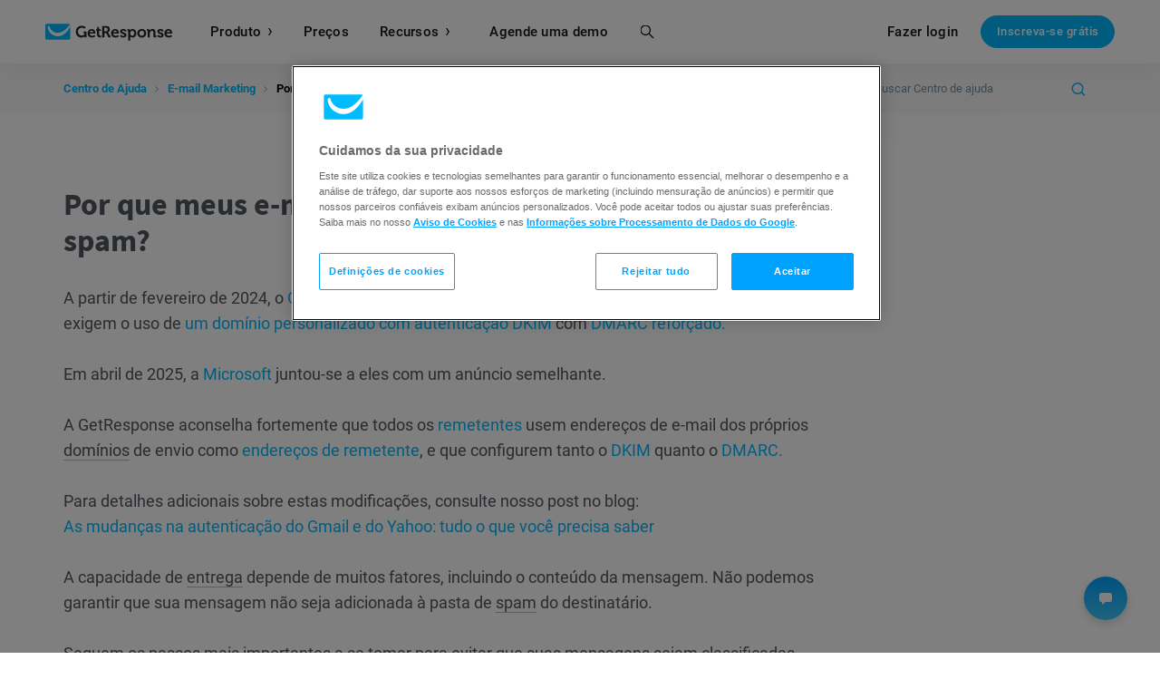

--- FILE ---
content_type: text/css
request_url: https://us-ws-g.gr-cdn.com/stylesheets/pages/help-new/article-093821ad77.src.css
body_size: 524
content:
.single .article .wp-block-group.has-background{margin-bottom:40px}.single .article .wp-block-group ul{margin-bottom:0}.wp-block-image,.wp-block-media-text,.wp-block-quote,.wp-block-table{margin-bottom:40px}.wp-block-image figcaption,.wp-block-table figcaption{color:#576a7b;font-size:14px;font-weight:800;margin-top:25px;text-align:left}@media screen and (min-width:980px){.wp-block-image figcaption,.wp-block-table figcaption{width:91%}}.alignwide{margin-left:0;margin-right:0}@media screen and (min-width:980px){.alignwide{margin-left:-60px;margin-right:-60px}}:root{--help-text-color:#51565e;--list-line-height:1.6;--list-style-type:"disc";--help-list-text-color:#51565e;--list-font-size:18px;--marker-color:#51565e;--marker-size:18px}body.high-contrast{--help-text-color:#11161d;--help-list-text-color:#11161d}article{flex-grow:1;padding-bottom:40px}article ul{line-height:var(--list-line-height);list-style-type:disc;margin-bottom:40px;padding-left:20px}@media screen and (min-width:769px){article ul{padding-left:53px}}article ul ul{list-style-type:circle;margin-bottom:5px;margin-top:5px;padding-left:17px}article ul ol{list-style-type:lower-alpha;margin-bottom:0;margin-top:5px;padding-left:17px}article ul li{color:var(--help-list-text-color);font-family:Roboto,Helvetica,Arial,sans-serif;font-size:var(--list-font-size);font-weight:400;line-height:1.56;padding-left:10px;position:relative}@media screen and (min-width:769px){article ul li{padding-left:19px}}article ul li::marker{color:var(--marker-color);font-size:var(--marker-size)}article ul:not(.gr-toc__list),article ul:not(.wp-block-list-styled){list-style-type:inherit}article ul:not(.gr-toc__list) li,article ul:not(.wp-block-list-styled) li{list-style-type:inherit}article ul:not(.gr-toc__list) li::marker,article ul:not(.wp-block-list-styled) li::marker{color:var(--marker-color);font-family:"system-ui";font-weight:800}article ol{line-height:var(--list-line-height);margin-bottom:20px;padding-left:20px}@media screen and (min-width:769px){article ol{padding-left:53px}}article ol ol,article ol ul{margin-bottom:0;margin-top:5px;padding-left:17px}article ol li{color:var(--help-list-text-color);font-family:Roboto,Helvetica,Arial,sans-serif;font-size:var(--list-font-size);font-weight:400;line-height:1.56;margin-bottom:5px;padding-left:10px;position:relative}@media screen and (min-width:769px){article ol li{padding-left:19px}}article ol li::marker{color:var(--marker-color);font-size:var(--marker-size);font-weight:800}article ol:not(.wp-block-list-styled){list-style:decimal}article ol:not(.wp-block-list-styled) ul{list-style:disc}article ol:not(.wp-block-list-styled) ol{list-style:lower-alpha}article h1{color:#51565e;font-family:Source Sans Pro,Helvetica,Arial,sans-serif;font-size:34px;font-weight:700}@supports (--css:variables){article h1{color:var(--help-text-color)}}article h1 .type{background:#e8e8e8;border-radius:15px;color:#4e4e4e;display:inline-block;font-size:12px;font-weight:700;margin-left:5px;padding:5px 10px;transform:translateY(-5px)}article h1 .type.max{background-color:#fd773b;color:#fff}article h2{color:#51565e;font-family:Roboto,Helvetica,Arial,sans-serif;font-size:22px;font-weight:700;margin-bottom:20px}@supports (--css:variables){article h2{color:var(--help-text-color)}}article h3{color:#51565e;font-family:Roboto,Helvetica,Arial,sans-serif;font-size:20px;font-weight:700;margin-bottom:20px;margin-left:34px}@supports (--css:variables){article h3{color:var(--help-text-color)}}article h3+p{font-size:18px;margin-left:34px}article h4{color:#51565e;font-family:Roboto,Helvetica,Arial,sans-serif;font-size:18px;font-weight:700;margin-bottom:20px}@supports (--css:variables){article h4{color:var(--help-text-color)}}article p{color:#51565e;font-family:Roboto,Helvetica,Arial,sans-serif;font-size:18px;font-weight:400;line-height:1.56;margin-bottom:28px}@supports (--css:variables){article p{color:var(--help-text-color)}}@media screen and (max-width:768px){article p{font-size:16px}}

--- FILE ---
content_type: text/css
request_url: https://us-ws-g.gr-cdn.com/stylesheets/pages/help-new/related-07a803ca71.src.css
body_size: 678
content:
:root{--primary-brand-color-300:#33c9ff;--primary-brand-color-400:#00baff;--primary-brand-color-600:#00a2ff;--primary-brand-color-800:#00a2ff;--primary-brand-color-alternate-400:#fff;--primary-brand-color-alternate-600:#fff;--primary-brand-color-alternate-800:#fff;--primary-brand-color-alternate-400-light:#cff;--secondary-brand-color-400:#ffea00;--secondary-brand-color-600:#ffd200;--secondary-brand-color-800:#ffd200;--secondary-brand-color-alternate-400:#0b212a;--secondary-brand-color-alternate-600:#0b212a;--secondary-brand-color-alternate-800:#0b212a;--primary-background-color:#fff;--primary-text-color-800:#202730;--primary-text-color-200:#7990a1;--primary-opposite-background-color-300:#10303d;--primary-opposite-background-color-400:#0b212a;--primary-opposite-text-color-800:#202730;--primary-opposite-text-color-200:#7990a1;--primary-opposite-link-color:var(--primary-brand-color-400);--primary-opposite-link-hover-color:var(--primary-brand-color-800);--global-color-orange-500:#ff773b}body.high-contrast,body[data-contrast=high]{--primary-brand-color-300:#38f;--primary-brand-color-400:#006aff;--primary-brand-color-600:#056dff;--primary-brand-color-800:#0e3998;--primary-brand-color-alternate-400:#fff;--primary-brand-color-alternate-600:#fff;--primary-brand-color-alternate-800:#fff;--primary-brand-color-alternate-400-light:#ebffff;--secondary-brand-color-400:#ffea00;--secondary-brand-color-600:#ffd200;--secondary-brand-color-800:#ffd200;--secondary-brand-color-alternate-400:#0b212a;--secondary-brand-color-alternate-600:#0b212a;--secondary-brand-color-alternate-800:#0b212a;--primary-background-color:#fff;--primary-text-color-800:#202730;--primary-text-color-200:#677689;--primary-opposite-background-color-300:#10303d;--primary-opposite-background-color-400:#0b212a;--primary-opposite-text-color-800:#202730;--primary-opposite-text-color-200:#f8fafc;--primary-opposite-link-color:#00baff;--primary-opposite-link-hover-color:#fff;--global-color-orange-500:#d43900}body{--primary-icon-color:var(--primary-brand-color-400);--primary-btn-bg-color:var(--primary-brand-color-400);--primary-btn-hover-bg-color:var(--primary-brand-color-800);--primary-btn-focus-bg-color:var(--primary-brand-color-800);--primary-btn-active-bg-color:var(--primary-brand-color-600);--primary-btn-text-color:var(--primary-brand-color-alternate-400);--primary-btn-hover-text-color:var(--primary-brand-color-alternate-600);--primary-btn-focus-text-color:var(--primary-brand-color-alternate-600);--primary-btn-active-text-color:var(--primary-brand-color-alternate-800);--primary-link-color:var(--primary-brand-color-400);--primary-link-hover-color:var(--primary-brand-color-800);--primary-link-focus-color:var(--primary-brand-color-800);--primary-link-active-color:var(--primary-brand-color-600);--light-text-primary-color:var(--primary-text-color-200);--light-text-alternate-primary-color:var(--primary-opposite-text-color-200);--placeholder-text-color:var(--primary-text-color-200)}:root{--help-text-color:#51565e}body.high-contrast{--help-text-color:#11161d}.related{padding:80px 0 35px}.related h2{color:#373737;margin-bottom:50px;text-align:center}@supports (--css:variables){.related h2{color:var(--help-text-color)}}.related ul{margin:0 auto;max-width:500px}@supports (display:grid){.related ul{grid-gap:80px 0;display:grid;grid-template-columns:1fr;grid-template-rows:1fr}}@media screen and (min-width:979px){.related ul{grid-gap:20px;grid-template-columns:1fr 1fr;max-width:none}}.related ul li a{background:#fff;border-radius:10px;box-shadow:0 20px 25px rgba(0,0,0,.1);box-sizing:border-box;color:#00baff;display:block;height:100%;min-height:180px;padding:30px;position:relative}@supports (--css:variables){.related ul li a{color:var(--primary-link-color)}}@media screen and (min-width:979px){.related ul li a{padding:50px}}.related ul li a:hover{cursor:pointer}@supports (--css:variables){.related ul li a:hover{color:var(--primary-link-hover-color)}}.related ul li a:hover:after{opacity:1;transform:translateY(0);visibility:visible}.related ul li a:after{background:#00baff;border-radius:0 0 10px 10px;bottom:0;content:"";height:10px;left:0;opacity:0;position:absolute;transform:translateY(100%);transition:all .2s ease-in;visibility:hidden;width:100%}@supports (--css:variables){.related ul li a:after{background:var(--primary-brand-color-400)}}.related ul li h3{font-family:Roboto,Helvetica,Arial,sans-serif;font-size:22px;font-weight:700}.related ul li p{color:#51565e;font-family:Roboto,Helvetica,Arial,sans-serif;font-size:18px;font-weight:400;margin:0}

--- FILE ---
content_type: image/svg+xml
request_url: https://us-ws-g.gr-cdn.com/images/global/footer/arrow.svg
body_size: 406
content:
<svg xmlns="http://www.w3.org/2000/svg" xmlns:xlink="http://www.w3.org/1999/xlink" width="20" height="12" viewBox="0 0 20 12">
  <defs>
    <clipPath id="clip-path">
      <rect id="Rectangle_342" data-name="Rectangle 342" width="20" height="12" fill="none"/>
    </clipPath>
  </defs>
  <g id="arrow" transform="translate(20 12) rotate(180)">
    <g id="Group_536" data-name="Group 536" clip-path="url(#clip-path)">
      <line id="Line_1" data-name="Line 1" x1="8" y1="8" transform="translate(2 2)" fill="none" stroke="#1d1d1b" stroke-linecap="round" stroke-width="4"/>
      <line id="Line_2" data-name="Line 2" x1="8" y2="8" transform="translate(10 2)" fill="none" stroke="#1d1d1b" stroke-linecap="round" stroke-width="4"/>
    </g>
  </g>
</svg>


--- FILE ---
content_type: application/x-javascript
request_url: https://cdn-ukwest.onetrust.com/consent/ea716319-cb34-4d77-9ac4-3fbc0ee6370e/ea716319-cb34-4d77-9ac4-3fbc0ee6370e.json
body_size: 2043
content:
{"CookieSPAEnabled":true,"CookieSameSiteNoneEnabled":false,"CookieV2CSPEnabled":false,"MultiVariantTestingEnabled":false,"UseV2":true,"MobileSDK":false,"SkipGeolocation":false,"ScriptType":"PRODUCTION","Version":"202601.1.0","OptanonDataJSON":"ea716319-cb34-4d77-9ac4-3fbc0ee6370e","GeolocationUrl":"https://geolocation.onetrust.com/cookieconsentpub/v1/geo/location","BulkDomainCheckUrl":"https://cookies-data.onetrust.io/bannersdk/v1/domaingroupcheck","RuleSet":[{"Id":"019b21ad-2f4b-7a13-94de-6e503601d357","Name":"getresponse.com - [English Language] [Quebec Bill 64 - Canada]","Countries":["ca"],"States":{},"LanguageSwitcherPlaceholder":{"default":"en","fr":"fr","es":"es"},"BannerPushesDown":false,"Default":false,"Global":false,"Type":"QUEBEC","UseGoogleVendors":false,"VariantEnabled":false,"TestEndTime":null,"Variants":[],"TemplateName":"getresponse.com [Quebec Bill 64 - Canada] [English Language]","Conditions":[],"GCEnable":false,"IsGPPEnabled":false,"EnableJWTAuthForKnownUsers":false},{"Id":"019b21ad-2f4b-7684-a033-16dad49e32b0","Name":"getresponse.com - [English Language] [Colorado CPA]","Countries":[],"States":{"us":["co"]},"LanguageSwitcherPlaceholder":{"default":"en"},"BannerPushesDown":false,"Default":false,"Global":false,"Type":"COLORADO","UseGoogleVendors":false,"VariantEnabled":false,"TestEndTime":null,"Variants":[],"TemplateName":"getresponse.com [Colorado CPA] [English Language]","Conditions":[],"GCEnable":false,"IsGPPEnabled":false,"EnableJWTAuthForKnownUsers":false},{"Id":"019b21ad-2f4b-743c-9acf-9943977f1338","Name":"getresponse.com/nl - Netherlands [Dutch Language]","Countries":["be","nl"],"States":{},"LanguageSwitcherPlaceholder":{"default":"nl","en":"en"},"BannerPushesDown":false,"Default":false,"Global":false,"Type":"GDPR","UseGoogleVendors":false,"VariantEnabled":false,"TestEndTime":null,"Variants":[],"TemplateName":"getresponse.com [Dutch Language]","Conditions":[],"GCEnable":false,"IsGPPEnabled":false,"EnableJWTAuthForKnownUsers":false},{"Id":"019b21ad-2f4b-7200-875b-ef2152cc64b2","Name":"getresponse.com - [English Language] [Utah UCPA]","Countries":[],"States":{"us":["ut"]},"LanguageSwitcherPlaceholder":{"default":"en"},"BannerPushesDown":false,"Default":false,"Global":false,"Type":"UCPA","UseGoogleVendors":false,"VariantEnabled":false,"TestEndTime":null,"Variants":[],"TemplateName":"getresponse.com [Utah UCPA] [English Language]","Conditions":[],"GCEnable":false,"IsGPPEnabled":false,"EnableJWTAuthForKnownUsers":false},{"Id":"019b21ad-2f4b-798c-8417-4116d41581d2","Name":"getresponse.com - [English Language] [California CPRA]","Countries":[],"States":{"us":["ca"]},"LanguageSwitcherPlaceholder":{"de":"de","default":"en","pt":"pt","it":"it","fr":"fr","es":"es"},"BannerPushesDown":false,"Default":false,"Global":false,"Type":"CPRA","UseGoogleVendors":false,"VariantEnabled":false,"TestEndTime":null,"Variants":[],"TemplateName":"getresponse.com [California CPRA] [English Language]","Conditions":[],"GCEnable":false,"IsGPPEnabled":false,"EnableJWTAuthForKnownUsers":false},{"Id":"019b21ad-2f4b-7249-aa1d-aa7eb2f9b7a5","Name":"getresponse.com - [Portuguese Language] [Brazil LGPD]","Countries":["br"],"States":{},"LanguageSwitcherPlaceholder":{"default":"pt","en":"en"},"BannerPushesDown":false,"Default":false,"Global":false,"Type":"LGPD","UseGoogleVendors":false,"VariantEnabled":false,"TestEndTime":null,"Variants":[],"TemplateName":"getresponse.com [Brazil LGPD] [Portuguese Language]","Conditions":[],"GCEnable":false,"IsGPPEnabled":false,"EnableJWTAuthForKnownUsers":false},{"Id":"019b21ad-2f4b-7c6e-9d3e-b06c402b68e0","Name":"getresponse.com - [English Language] [US National]","Countries":["as","vi","mp","um","ge","gu"],"States":{"us":["va","ri","ms","nv","me","ok","ar","az","oh","nm","mn","id","nc","nj","tn","dc","in","vt","mo","de","wi","nd","ak","pa","or","ne","ia","nh","ny","il","al","wv","mt","ks","sc","md","la","wa","ma","mi","wy","ky","tx","pr","hi","sd"]},"LanguageSwitcherPlaceholder":{"de":"de","default":"en","pt":"pt","it":"it","fr":"fr","es":"es"},"BannerPushesDown":false,"Default":false,"Global":false,"Type":"USNATIONAL","UseGoogleVendors":false,"VariantEnabled":false,"TestEndTime":null,"Variants":[],"TemplateName":"getresponse.com [US National] [English Language]","Conditions":[],"GCEnable":false,"IsGPPEnabled":false,"EnableJWTAuthForKnownUsers":false},{"Id":"019b21ad-2f4b-7847-9873-9540da451c44","Name":"Global Audience","Countries":["pr","ps","pw","py","qa","ad","ae","af","ag","ai","al","am","ao","aq","ar","au","aw","az","ba","bb","rs","bd","ru","bf","rw","bh","bi","bj","bl","bm","bn","bo","sa","sb","bq","sc","sd","bs","bt","sg","bv","sh","bw","sj","by","bz","sl","sn","so","sr","ss","cc","cd","st","cf","sv","cg","sx","ch","sy","ci","sz","ck","cl","cm","cn","co","cr","tc","td","tf","cu","tg","cv","th","cw","cx","tj","tk","tl","tm","tn","to","tr","tt","tv","tw","tz","dj","dm","do","ua","ug","dz","ec","us","eg","eh","uy","uz","va","er","vc","et","ve","vg","vn","vu","fj","fk","fm","fo","wf","ga","gb","ws","gd","gg","gh","gi","gl","gm","gn","gq","gs","gt","gw","gy","xk","hk","hm","hn","ht","ye","id","il","im","in","io","za","iq","ir","zm","je","zw","jm","jo","jp","ke","kg","kh","ki","km","kn","kp","kr","kw","ky","kz","la","lb","lc","lk","lr","ls","ly","ma","md","me","mg","mh","mk","ml","mm","mn","mo","mr","ms","mu","mv","mw","mx","my","mz","na","nc","ne","nf","ng","ni","np","nr","nu","nz","om","pa","pe","pf","pg","ph","pk","pm","pn"],"States":{},"LanguageSwitcherPlaceholder":{"de":"de","default":"en","vi":"vi","ru":"ru","pt":"pt","it":"it","pl":"pl","fr":"fr","es":"es"},"BannerPushesDown":false,"Default":true,"Global":true,"Type":"GDPR","UseGoogleVendors":false,"VariantEnabled":false,"TestEndTime":null,"Variants":[],"TemplateName":"getresponse.com [GDPR Countries] [English Language]","Conditions":[],"GCEnable":false,"IsGPPEnabled":false,"EnableJWTAuthForKnownUsers":false},{"Id":"019b21ad-2f4b-74f8-a005-830cd1cfeea6","Name":"getresponse.com - [English Language] [Connecticut CTDPA]","Countries":[],"States":{"us":["ct"]},"LanguageSwitcherPlaceholder":{"default":"en"},"BannerPushesDown":false,"Default":false,"Global":false,"Type":"CTDPA","UseGoogleVendors":false,"VariantEnabled":false,"TestEndTime":null,"Variants":[],"TemplateName":"getresponse.com [Connecticut CTDPA] [English Language]","Conditions":[],"GCEnable":false,"IsGPPEnabled":false,"EnableJWTAuthForKnownUsers":false}],"IabData":{"cookieVersion":"1","createdTime":"2026-01-26T16:00:49.214328315","updatedTime":"2026-01-26T16:00:49.214340178","cmpId":"28","cmpVersion":"1","consentScreen":"1","consentLanguage":null,"vendorListVersion":0,"maxVendorId":0,"encodingType":"0","globalVendorListUrl":"https://cdn-ukwest.onetrust.com/vendorlist/iabData.json"},"IabV2Data":{"cookieVersion":"1","createdTime":"2026-01-26T16:00:49.217045335","updatedTime":"2026-01-26T16:00:49.217046928","cmpId":"28","cmpVersion":"1","consentScreen":"1","consentLanguage":null,"vendorListVersion":0,"maxVendorId":0,"encodingType":"0","globalVendorListUrl":"https://cdn-ukwest.onetrust.com/vendorlist/iab2Data.json"},"Iab2V2Data":{"cookieVersion":"1","createdTime":"2026-01-26T16:00:49.219541194","updatedTime":"2026-01-26T16:00:49.219542988","cmpId":"28","cmpVersion":"1","consentScreen":"1","consentLanguage":null,"vendorListVersion":0,"maxVendorId":0,"encodingType":"0","globalVendorListUrl":"https://cdn-ukwest.onetrust.com/vendorlist/iab2V2Data.json"},"GoogleData":{"vendorListVersion":121,"googleVendorListUrl":"https://cdn-ukwest.onetrust.com/vendorlist/googleData.json"},"ScriptDynamicLoadEnabled":false,"TenantFeatures":{"CookieV2BannerFocus":true,"CookieV2RejectAll":true,"CookieV2TargetedTemplates":true,"CookieV2GPC":true,"CookieV2GeolocationJsonApi":true,"CookieV2TCF21":true,"CookieV2SkipCategory":true,"CookieV2BannerLogo":true,"ConsentStoreConsentStrings":true,"features.cmp-amazon-consent-Signal":true,"CookieV2AssignTemplateRule":true,"MobileAuthenticatedConsents":true,"CookieV2MicrosoftUET":true,"CookieV2GCMDMA":true,"CookieV2RemoveSettingsIcon":true,"CookieV2NewConsentReceiptAPI":true,"CookieV2GeneralVendors":true,"CookieV2GPP":true},"IsSuppressBanner":false,"IsSuppressPC":false,"PublisherCC":"UK","Domain":"getresponse.com","TenantGuid":"488bd6c3-0361-40ca-a199-542057229377","EnvId":"app-uk-prod","RemoteActionsEnabled":false,"GeoRuleGroupName":"Geolocation Rules for getresponse.com","GATrackToggle":false,"GATrackAssignedCategory":"","WebFormIntegrationEnabled":false,"WebFormSrcUrl":"","WebFormWorkerUrl":"","GppData":{"cmpId":"28"},"AuthenticatedConsent":true,"AuthenticatedLoggedOutConsent":false,"CDNLocation":"https://cdn-ukwest.onetrust.com","RootDomainConsentEnabled":false,"RootDomainUrl":"","LanguageDetectionEnabled":true,"LanguageDetectionByHtml":true,"DataLanguage":"","DisclosureCDNUrl":"https://cdn-ukwest.onetrust.com/vendorlist/DeviceStorageDisclosureData","SEOOptimization":false,"PartitionedCookieEnabled":false,"BannerRefreshAfterCallToActionEnabled":false,"SubDomainEnabled":false,"DomainHashValue":""}

--- FILE ---
content_type: application/javascript; charset=UTF-8
request_url: https://api.livechatinc.com/v3.6/customer/action/get_dynamic_configuration?x-region=us-south1&license_id=1071097&client_id=c5e4f61e1a6c3b1521b541bc5c5a2ac5&url=https%3A%2F%2Fwww.getresponse.com%2Fpt%2Fajuda%2Fpor-que-meus-e-mails-as-vezes-acabam-em-uma-pasta-de-spam.html&group_id=9&channel_type=code&implementation_type=%40livechat%2Fwidget-react&jsonp=__r5sol9sebv
body_size: 309
content:
__r5sol9sebv({"organization_id":"041bd7c8-82ec-41b4-95b0-e2fb6b108f60","livechat_active":true,"livechat":{"group_id":9,"client_limit_exceeded":true,"domain_allowed":true,"online_group_ids":[0,1,7,9,10,23,28,29,32,34,37],"config_version":"5202.0.23.10864.1743.880.3157.25.11.5578.9.23.2","localization_version":"6bb83031e4f97736cbbada081b074fb6_082a1db7953056e84962d3d5b74ee702","language":"en"},"default_widget":"livechat"});

--- FILE ---
content_type: application/javascript
request_url: https://us-ws-g.gr-cdn.com/javascripts/global/footer_language.src-c7c2b30b1770486eda1e.js
body_size: 156
content:
document.body.addEventListener("click",(()=>{document.querySelector(".mfooter-lang-change").classList.remove("visible"),document.querySelector(".mfooter-popup").classList.remove("visible")})),document.querySelector(".mfooter-popup").addEventListener("click",(e=>{e.stopPropagation()})),document.querySelector(".mfooter-lang-change").addEventListener("click",(e=>{e.stopPropagation(),document.querySelector(".mfooter-lang-change").classList.toggle("visible"),document.querySelector(".mfooter-popup").classList.toggle("visible")}));
//# sourceMappingURL=footer_language.src-c7c2b30b1770486eda1e.js.map

--- FILE ---
content_type: image/svg+xml
request_url: https://us-ws-g.gr-cdn.com/images/global/footer/_svg/google_hover.svg
body_size: 1975
content:
<?xml version="1.0" encoding="UTF-8"?>
<svg id="Warstwa_1" xmlns="http://www.w3.org/2000/svg" xmlns:xlink="http://www.w3.org/1999/xlink" viewBox="0 0 234 84">
  <defs>
    <clipPath id="clippath">
      <rect width="234" height="84" fill="none"/>
    </clipPath>
    <clipPath id="clippath-1">
      <rect x="27.5" y="21.19" width="179" height="41.62" fill="none"/>
    </clipPath>
  </defs>
  <g id="Group_626">
    <g id="Group_523">
      <g clip-path="url(#clippath)">
        <g id="Group_522">
          <rect id="Rectangle_324" x="2" y="2" width="230" height="80" rx="24" ry="24" fill="none" stroke="#000" stroke-miterlimit="10" stroke-width="4"/>
        </g>
      </g>
    </g>
    <g clip-path="url(#clippath-1)">
      <g id="Group_625">
        <path id="Path_1412" d="M83.13,29.85c-.86.31-1.77.47-2.68.48-2.25.22-4.26-1.44-4.47-3.69-.02-.24-.02-.47,0-.71-.08-2.42,1.82-4.44,4.24-4.52.16,0,.32,0,.48.01.75-.02,1.49.12,2.18.4l-.27.92c-.61-.26-1.27-.39-1.93-.38-1.8-.14-3.36,1.21-3.5,3.01-.01.17-.01.33,0,.5-.18,1.76,1.1,3.33,2.85,3.51.17.02.34.02.51.01.51.03,1.02-.05,1.5-.23v-2.6h-1.78v-.91h2.87v4.2Z" fill="#fff"/>
        <path id="Path_1413" d="M83.13,29.85c-.86.31-1.77.47-2.68.48-2.25.22-4.26-1.44-4.47-3.69-.02-.24-.02-.47,0-.71-.08-2.42,1.82-4.44,4.24-4.52.16,0,.32,0,.48.01.75-.02,1.49.12,2.18.4l-.27.92c-.61-.26-1.27-.39-1.93-.38-1.8-.14-3.36,1.21-3.5,3.01-.01.17-.01.33,0,.5-.18,1.76,1.1,3.33,2.85,3.51.17.02.34.02.51.01.51.03,1.02-.05,1.5-.23v-2.6h-1.78v-.91h2.87v4.2Z" fill="#3fb4e8"/>
        <path id="Path_1414" d="M89.63,26.15h-3.4v3.15h3.78v.94h-4.9v-8.72h4.71v.94h-3.59v2.76h3.39v.93Z" fill="#fff"/>
        <path id="Path_1415" d="M89.63,26.15h-3.4v3.15h3.78v.94h-4.9v-8.72h4.71v.94h-3.59v2.76h3.39v.93Z" fill="#3fb4e8"/>
        <path id="Path_1416" d="M93.61,22.48h-2.65v-.96h6.46v.96h-2.67v7.77h-1.14v-7.77Z" fill="#fff"/>
        <path id="Path_1417" d="M93.61,22.48h-2.65v-.96h6.46v.96h-2.67v7.77h-1.14v-7.77Z" fill="#3fb4e8"/>
        <rect id="Rectangle_576" x="101.65" y="21.52" width="1.13" height="8.73" fill="#fff"/>
        <rect id="Rectangle_577" x="101.65" y="21.52" width="1.13" height="8.73" fill="#3fb4e8"/>
        <path id="Path_1418" d="M106.66,22.48h-2.66v-.96h6.46v.96h-2.66v7.77h-1.14v-7.77Z" fill="#fff"/>
        <path id="Path_1419" d="M106.66,22.48h-2.66v-.96h6.46v.96h-2.66v7.77h-1.14v-7.77Z" fill="#3fb4e8"/>
        <path id="Path_1420" d="M122.15,25.79c0,3-1.82,4.59-4.05,4.59s-3.92-1.79-3.92-4.43c0-2.77,1.72-4.58,4.05-4.58s3.92,1.83,3.92,4.41M115.39,25.93c0,1.86,1.01,3.53,2.78,3.53s2.8-1.64,2.8-3.62c0-1.74-.91-3.55-2.78-3.55s-2.79,1.72-2.79,3.64" fill="#fff"/>
        <path id="Path_1421" d="M122.15,25.79c0,3-1.82,4.59-4.05,4.59s-3.92-1.79-3.92-4.43c0-2.77,1.72-4.58,4.05-4.58s3.92,1.83,3.92,4.41M115.39,25.93c0,1.86,1.01,3.53,2.78,3.53s2.8-1.64,2.8-3.62c0-1.74-.91-3.55-2.78-3.55s-2.79,1.72-2.79,3.64" fill="#3fb4e8"/>
        <path id="Path_1422" d="M123.88,30.24v-8.73h1.23l2.79,4.41c.58.91,1.11,1.85,1.57,2.83h.02c-.1-1.18-.13-2.24-.13-3.6v-3.65h1.06v8.73h-1.14l-2.76-4.43c-.6-.94-1.15-1.91-1.63-2.91h-.04c.07,1.11.09,2.16.09,3.61v3.72h-1.06Z" fill="#fff"/>
        <path id="Path_1423" d="M123.88,30.24v-8.73h1.23l2.79,4.41c.58.91,1.11,1.85,1.57,2.83h.02c-.1-1.18-.13-2.24-.13-3.6v-3.65h1.06v8.73h-1.14l-2.76-4.43c-.6-.94-1.15-1.91-1.63-2.91h-.04c.07,1.11.09,2.16.09,3.61v3.72h-1.06Z" fill="#3fb4e8"/>
        <path id="Path_1424" d="M117.37,43.77c-3.63.02-6.56,2.97-6.54,6.6s2.97,6.56,6.6,6.54c3.62-.02,6.54-2.95,6.54-6.57.05-3.58-2.81-6.52-6.38-6.57h-.21M117.37,54.32c-2.1-.05-3.76-1.79-3.71-3.89,0,0,0,0,0,0v-.09c-.16-2.05,1.37-3.84,3.42-4,2.02-.16,3.8,1.33,4,3.34.02.22.02.44,0,.66.1,2.1-1.52,3.88-3.61,3.98,0,0,0,0,0,0h-.09M102.98,43.76c-3.63.02-6.56,2.97-6.54,6.6s2.97,6.56,6.6,6.54c3.62-.02,6.54-2.95,6.54-6.57.05-3.58-2.81-6.52-6.38-6.57h-.21M102.98,54.32c-2.1-.05-3.76-1.79-3.71-3.89,0,0,0,0,0,0v-.09c-.15-2.05,1.39-3.83,3.44-3.98,2.05-.15,3.83,1.39,3.98,3.44.01.18.01.36,0,.54.1,2.1-1.52,3.88-3.61,3.98,0,0,0,0,0,0h-.09M85.86,45.78v2.79h6.67c-.1,1.3-.63,2.54-1.52,3.5-1.35,1.38-3.22,2.12-5.15,2.04-4.1-.07-7.36-3.44-7.3-7.54.07-4,3.29-7.23,7.3-7.3,1.87-.02,3.68.7,5.02,2l1.97-1.97c-1.86-1.84-4.38-2.85-6.99-2.81-5.64-.1-10.28,4.39-10.38,10.03s4.39,10.28,10.03,10.38c.12,0,.23,0,.35,0,2.67.11,5.27-.93,7.12-2.86,1.62-1.78,2.49-4.12,2.41-6.52,0-.58-.04-1.17-.15-1.74h-9.39ZM155.87,47.95c-.81-2.44-3.06-4.11-5.62-4.18-3.45.02-6.23,2.83-6.21,6.28h0c0,.1,0,.2,0,.29-.08,3.55,2.74,6.49,6.29,6.57h.23c2.2.01,4.26-1.08,5.48-2.91l-2.24-1.49c-.68,1.13-1.91,1.82-3.24,1.82-1.37.05-2.63-.74-3.19-1.99l8.79-3.64-.29-.74ZM146.91,50.14c-.13-1.98,1.37-3.7,3.36-3.83,0,0,0,0,0,0h.07c1.02-.07,1.98.48,2.44,1.39l-5.87,2.43ZM139.77,56.52h2.89v-19.32h-2.89v19.32ZM135.04,45.24h-.1c-.89-.96-2.15-1.5-3.46-1.47-3.63.17-6.44,3.25-6.27,6.87.16,3.39,2.87,6.11,6.27,6.27,1.32.04,2.58-.51,3.46-1.49h.1v.94c0,2.52-1.35,3.86-3.5,3.86-1.48-.04-2.78-.96-3.31-2.34l-2.51,1.04c.97,2.36,3.27,3.9,5.83,3.88,3.38,0,6.25-1.99,6.25-6.85v-11.8h-2.74v1.07ZM131.73,54.33c-2.08-.06-3.72-1.79-3.66-3.88v-.09c-.11-2.09,1.49-3.89,3.59-4h.07c2.04.1,3.61,1.84,3.51,3.88,0,0,0,0,0,0,0,.04,0,.08,0,.12.16,2.02-1.35,3.79-3.37,3.95,0,0,0,0,0,0-.04,0-.09,0-.13,0M169.4,37.19h-6.91v19.32h2.88v-7.32h4.02c3.38.12,6.21-2.52,6.33-5.9v-.1c-.07-3.38-2.86-6.07-6.24-6h-.1M169.47,46.5h-4.1v-6.62h4.1c1.83-.05,3.35,1.4,3.4,3.23.05,1.83-1.4,3.35-3.23,3.4h-.17M187.29,43.73c-2.15-.13-4.17,1.03-5.15,2.96l2.56,1.07c.52-.95,1.55-1.51,2.64-1.42,1.52-.15,2.88.97,3.03,2.49v.2c-.93-.49-1.96-.75-3.01-.75-2.76,0-5.57,1.52-5.57,4.35,0,2.58,2.26,4.25,4.8,4.25,1.48.09,2.89-.64,3.68-1.89h.1v1.49h2.78v-7.41c0-3.43-2.56-5.34-5.87-5.34M186.94,54.32c-.94,0-2.26-.47-2.26-1.64,0-1.49,1.64-2.06,3.06-2.06.92-.02,1.83.2,2.63.65-.22,1.73-1.68,3.04-3.43,3.06M203.29,44.15l-3.3,8.37h-.1l-3.43-8.37h-3.11l5.15,11.7-2.93,6.51h3.01l7.93-18.21h-3.21ZM177.32,56.51h2.88v-19.31h-2.88v19.31Z" fill="#3fb4e8"/>
        <path id="Path_1425" d="M44.1,40.17l-16.45,17.46h0c.64,2.38,3.08,3.79,5.45,3.15.38-.1.75-.26,1.09-.46l.05-.03,18.52-10.69-8.67-9.43Z" fill="#e84336"/>
        <path id="Path_1426" d="M60.75,37.2h-.02s-8-4.65-8-4.65l-9.01,8.01,9.04,9.03,7.95-4.59c2.16-1.16,2.97-3.86,1.81-6.02-.41-.76-1.03-1.38-1.78-1.8" fill="#fbbc08"/>
        <path id="Path_1427" d="M27.65,24.49c-.1.37-.15.76-.15,1.14v30.85c0,.39.05.77.15,1.14l17.02-17.01-17.02-16.12Z" fill="#517bbd"/>
        <path id="Path_1428" d="M44.22,41.06l8.51-8.51-18.49-10.72c-2.11-1.27-4.84-.58-6.11,1.53-.21.35-.37.74-.48,1.14l16.57,16.57Z" fill="#31a853"/>
      </g>
    </g>
  </g>
</svg>